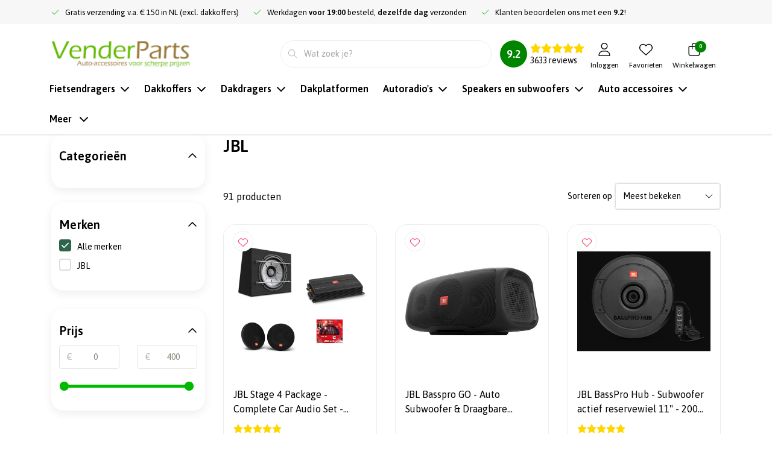

--- FILE ---
content_type: text/html; charset=UTF-8
request_url: https://fitguide.konigchain.com/front/f352c332-84e8-497d-91dc-cfffbba34744?mode=js
body_size: 5648
content:
<div class="scc-js">
    <script>
        window.psccApp = {
            appMode: 'prod',
            mode: 'js',
            rootPath: 'https://fitguide.konigchain.com/',
            imagePath: 'https://fitguide.konigchain.com/scc/thumbnails/',
            assetPath: 'https://fitguide.konigchain.com/scc/uploads/assets/',
            client: {"uid":"f352c332-84e8-497d-91dc-cfffbba34744","active":true,"name":"Venderparts","language":109,"locale":"nl_NL","template":"js\/konig.consumer.html.twig","time":1607925301,"disclaimer":"session","category":"consumer"},
            translationsIds: {"1":"Recommended products","2":"Select your car","3":"Let us know what you are looking for! \r\nBased upon your selection, we will recommend the best products for you. Get started by selecting your car.","4":"No selection yet","5":"Choose car model","6":"Choose tire dimensions","7":"Way of fitting","9":"Fast <br> & <br> easy","10":"External","11":"Traditional <br> fitting: <br> 2 stops","12":"Traditional <br> fitting: <br> 1 stop","13":"View more features","14":"User manual","15":"View details","16":"Features","17":"Technical specifications","18":"Select your car","19":"<p>Your car - make, model and tire size details - define the snow chain models compatible with your car.<\/p>\r\n<img src=\"[asset path=scc\/assets\/konig\/find_your_tiresize.jpg]\" alt=\"Konig Snow chain - find your size\">","20":"Close","21":"Way of fitting","22":"<p>Snow chain characteristics decide how a snow chain is fitted to a wheel. <\/p> <p><strong>Fast &amp; easy<\/strong><br> It's the easiest, fastest and most intuitive way of fitting a snow chain on your car. Just put it on the wheel starting from the top. Then, simply push the pedal down with your foot and you can continue your trip.<\/p> <img src=\"[asset path=scc\/assets\/konig\/fitting_fasteasy.jpg]\" alt=\"Konig Snow chain - fasteasy\"> <p><strong>External<\/strong><br> The chain is fixed on the external side of the wheel, on one of the wheel nuts. You work only on the external side of the wheel and there are no elements behind. This chain model is particularly recommended for car\/SUV with limited clearence behind the wheel.<\/p> <img src=\"[asset path=scc\/assets\/konig\/fitting_external.jpg]\" alt=\"Konig Snow chain - external\"> <p><strong>Traditional - 2 stops fitting<\/strong><br> The snow chain is fitted by first laying it behind the wheel on the ground. Then link a few parts to fit it on the wheel. A second stop of the car is required after 100mt to re-tight the chain.<\/p> <img src=\"[asset path=scc\/assets\/konig\/fitting_traditional.jpg]\" alt=\"Konig Snow chain - traditional\"> <p><strong>Traditional - 1 stop fitting<\/strong><br>You just have to stop your car once to fit the snow chain and then you can drive on safely. The chain will automatically get tightened while you drive.<\/p>","23":"Recommended products","24":"<p>The products available in the list are our recommendations based on the information that you supply. Change your preferences to narrow down the list of products to match your needs.<\/p>\r\n<p>Press the <i>View details<\/i> button for more detailed information on a product. <\/p>\r\n<p>A <i>Compare Products<\/i> button is available, and will open a page for comparing specifications for products.<\/p>","25":"Car type","26":"Passenger car","27":"SUV","28":"VAN<br\/>and Motorhomes","29":"Hide details","30":"Warranty","31":"Spare Parts","32":"<p>Your vehicle tyre size details - rim size, width and profile - define the snow chain models compatible with your car.<\/p>\r\n<img src=\"[asset path=scc\/assets\/konig\/Sidewalls_truck-tire-size.jpg]\" alt=\"Konig Snow chain - find your size\">","33":"Select your tire dimensions","34":"Select your tire dimensions","35":"Let us know what you are looking for! \r\nBased upon your selection, we will recommend the best products for you. Get started by selecting your tire.","36":"I can't find my car","37":"Disclaimer","38":"Disclaimer","39":"<p><strong>READ CAREFULLY<\/strong><\/p>\r\n<br>\r\nBefore installing and using the snow chains, please read your vehicle's use and maintenance booklet provided by the manufacturer carefully: most manufacturers provide indications on how to use snow chains.\r\nK\u00c3\u00b6nig S.p.A. will not respond for any damage to property and\/or people and\/or animals caused by improper use of the snow chains, or that do not comply with indications given in your vehicle's use and maintenance booklet.\r\nThe result of your research comes from compatibility tests carried out on vehicles using K\u00c3\u00b6nig snow chains. Said tests only refer to the vehicles as produced and commercialised by the manufacturer and tested by K\u00c3\u00b6nig S.p.A. The technical and manufacturing characteristics of vehicles and tyres can be varied by manufacturers. Said variations do not have to be communicated by the manufacturer. Variations can be introduced after tests carried out by K\u00c3\u00b6nig S.p.A. and can affect correct assembly and\/or how snow chains work on the vehicle. K\u00c3\u00b6nig S.p.A. takes no liability for any difference in technical and\/or manufacturing characteristics of vehicles and\/or tyres tested to those of the customer's vehicle and\/or tyres.\r\nIn any case, before using the snow chains, we advise doing a trial assembly test in safe conditions, checking, for a short stretch going slowly, that there is no interference between chain and the vehicle's mechanical parts.\r\nThe result of your research is purely indicative for the user. The latter must control and check that its vehicle and tyre characteristics allow the snow chains to be mounted and used correctly.","40":"<p>The result of your search proposes the K\u00c3\u2013NIG chain(s) compatible with the size of your tyres and does not, in any way, take into account the type of vehicle and eventual limitations in the use of snow chains.<\/p>\r\n\r\n<p>For this reason, we suggest that you consult the Owner Manual of the vehicle to verify eventual suggestions and\/or restrictions regarding the use of snow chains on your vehicle fitted with your tyre size.<\/p>\r\n\r\n<p>We ask you to bear in mind that all tyres are subject to dimensional tolerances which can, in some cases, influence the size of the chain.<\/p>\r\n\r\n<p>For further information, write to <a href=\"mailto:info@konigchain.com\">info@konigchain.com<\/a>\r\n<\/p>","41":"<p>Disclaimer text<\/p>","42":"Compare Products","43":"Traditional","44":"Traditional fitting","45":"reset","46":"Icebreaker reinforcements","47":"Manual tensioning (2 stops for fitting)","48":"Self-tensioning (1 stop for fitting)","49":"Quick external release","50":"Internal clearance","51":"Rigid arch fitting system","52":"Micro-regulation","53":"External fitting","54":"ABS\/ESP compatible","55":"Internal flexible cable","56":"Alloy rim protection","57":"Vehicle's Application","58":"Vehicle's empty weight (kg)","59":"Round-shaped links","60":"Pattern chain design","61":"D-shaped links","62":"Connection to pattern chain","63":"Welded anti-wear bars","64":"SKU No","65":"settings_article_linktarget","66":"Product bekijken","67":"\u00c3\u00a2\u00e2\u20ac\u0161\u00c2\u00ac %.2f"},
            translations: {"text_articles_heading":"Recommended products","text_act_heading":"Select your car","text_articles_info":"Let us know what you are looking for! \r\nBased upon your selection, we will recommend the best products for you. Get started by selecting your car.","text_info":"No selection yet","text_placeholder_car":"Choose car model","text_placeholder_tire":"Choose tire dimensions","text_filters_fitting_heading":"Way of fitting","text_filter_fasteasy":"Fast <br> & <br> easy","text_filter_external":"External","text_filter_traditional_twostops":"Traditional <br> fitting: <br> 2 stops","text_filter_traditional_onestop":"Traditional <br> fitting: <br> 1 stop","text_button_morefeatures":"View more features","text_usermanual_heading":"User manual","text_button_viewdetails":"View details","text_features_heading":"Features","text_specifications_heading":"Technical specifications","text_help_select_heading":"Select your car","text_help_select_text":"<p>Your car - make, model and tire size details - define the snow chain models compatible with your car.<\/p>\r\n<img src=\"[asset path=scc\/assets\/konig\/find_your_tiresize.jpg]\" alt=\"Konig Snow chain - find your size\">","text_close":"Close","text_help_filters_heading":"Way of fitting","text_help_filters_text":"<p>Snow chain characteristics decide how a snow chain is fitted to a wheel. <\/p> <p><strong>Fast &amp; easy<\/strong><br> It's the easiest, fastest and most intuitive way of fitting a snow chain on your car. Just put it on the wheel starting from the top. Then, simply push the pedal down with your foot and you can continue your trip.<\/p> <img src=\"[asset path=scc\/assets\/konig\/fitting_fasteasy.jpg]\" alt=\"Konig Snow chain - fasteasy\"> <p><strong>External<\/strong><br> The chain is fixed on the external side of the wheel, on one of the wheel nuts. You work only on the external side of the wheel and there are no elements behind. This chain model is particularly recommended for car\/SUV with limited clearence behind the wheel.<\/p> <img src=\"[asset path=scc\/assets\/konig\/fitting_external.jpg]\" alt=\"Konig Snow chain - external\"> <p><strong>Traditional - 2 stops fitting<\/strong><br> The snow chain is fitted by first laying it behind the wheel on the ground. Then link a few parts to fit it on the wheel. A second stop of the car is required after 100mt to re-tight the chain.<\/p> <img src=\"[asset path=scc\/assets\/konig\/fitting_traditional.jpg]\" alt=\"Konig Snow chain - traditional\"> <p><strong>Traditional - 1 stop fitting<\/strong><br>You just have to stop your car once to fit the snow chain and then you can drive on safely. The chain will automatically get tightened while you drive.<\/p>","text_help_products_heading":"Recommended products","text_help_products_text":"<p>The products available in the list are our recommendations based on the information that you supply. Change your preferences to narrow down the list of products to match your needs.<\/p>\r\n<p>Press the <i>View details<\/i> button for more detailed information on a product. <\/p>\r\n<p>A <i>Compare Products<\/i> button is available, and will open a page for comparing specifications for products.<\/p>","text_filters_cartype_heading":"Car type","text_filter_passengerCar":"Passenger car","text_filter_suv":"SUV","text_filter_commercialVehicles":"VAN<br\/>and Motorhomes","text_button_lessdetails":"Hide details","text_warranty_heading":"Warranty","text_spareparts_heading":"Spare Parts","text_help_select_text_professional":"<p>Your vehicle tyre size details - rim size, width and profile - define the snow chain models compatible with your car.<\/p>\r\n<img src=\"[asset path=scc\/assets\/konig\/Sidewalls_truck-tire-size.jpg]\" alt=\"Konig Snow chain - find your size\">","text_help_select_heading_professional":"Select your tire dimensions","text_act_heading_professional":"Select your tire dimensions","text_articles_info_professional":"Let us know what you are looking for! \r\nBased upon your selection, we will recommend the best products for you. Get started by selecting your tire.","text_button_cantfindcar":"I can't find my car","text_btn_disclaimer":"Disclaimer","text_disclaimer_heading":"Disclaimer","text_disclaimer_consumer_car":"<p><strong>READ CAREFULLY<\/strong><\/p>\r\n<br>\r\nBefore installing and using the snow chains, please read your vehicle's use and maintenance booklet provided by the manufacturer carefully: most manufacturers provide indications on how to use snow chains.\r\nK\u00c3\u00b6nig S.p.A. will not respond for any damage to property and\/or people and\/or animals caused by improper use of the snow chains, or that do not comply with indications given in your vehicle's use and maintenance booklet.\r\nThe result of your research comes from compatibility tests carried out on vehicles using K\u00c3\u00b6nig snow chains. Said tests only refer to the vehicles as produced and commercialised by the manufacturer and tested by K\u00c3\u00b6nig S.p.A. The technical and manufacturing characteristics of vehicles and tyres can be varied by manufacturers. Said variations do not have to be communicated by the manufacturer. Variations can be introduced after tests carried out by K\u00c3\u00b6nig S.p.A. and can affect correct assembly and\/or how snow chains work on the vehicle. K\u00c3\u00b6nig S.p.A. takes no liability for any difference in technical and\/or manufacturing characteristics of vehicles and\/or tyres tested to those of the customer's vehicle and\/or tyres.\r\nIn any case, before using the snow chains, we advise doing a trial assembly test in safe conditions, checking, for a short stretch going slowly, that there is no interference between chain and the vehicle's mechanical parts.\r\nThe result of your research is purely indicative for the user. The latter must control and check that its vehicle and tyre characteristics allow the snow chains to be mounted and used correctly.","text_disclaimer_consumer_tire":"<p>The result of your search proposes the K\u00c3\u2013NIG chain(s) compatible with the size of your tyres and does not, in any way, take into account the type of vehicle and eventual limitations in the use of snow chains.<\/p>\r\n\r\n<p>For this reason, we suggest that you consult the Owner Manual of the vehicle to verify eventual suggestions and\/or restrictions regarding the use of snow chains on your vehicle fitted with your tyre size.<\/p>\r\n\r\n<p>We ask you to bear in mind that all tyres are subject to dimensional tolerances which can, in some cases, influence the size of the chain.<\/p>\r\n\r\n<p>For further information, write to <a href=\"mailto:info@konigchain.com\">info@konigchain.com<\/a>\r\n<\/p>","text_disclaimer_professional":"<p>Disclaimer text<\/p>","text_btn_compare":"Compare Products","text_filter_traditional":"Traditional","text_filter_traditional_heading":"Traditional fitting","text_reset":"reset","specification_icebreakerReinforcements":"Icebreaker reinforcements","specification_manualTensioning2StopsForFitting":"Manual tensioning (2 stops for fitting)","specification_selfTensioning1StopForFitting":"Self-tensioning (1 stop for fitting)","specification_quickExternalRelease":"Quick external release","specification_InternalClearance":"Internal clearance","specification_rigidArchFittingSystem":"Rigid arch fitting system","specification_microRegulation":"Micro-regulation","specification_externalFitting":"External fitting","specification_ABSESPcompatible":"ABS\/ESP compatible","specification_internalFlexibleCable":"Internal flexible cable","specification_alloyRimProtection":"Alloy rim protection","specification_vehiclesApplication":"Vehicle's Application","specification_vehiclesEmptyWeight":"Vehicle's empty weight (kg)","specification_RoundShapedLinks":"Round-shaped links","specification_PatternChainDesign":"Pattern chain design","specification_DShapedLinks":"D-shaped links","specification_ConnectionToPatternChain":"Connection to pattern chain","specification_weldedAntiWearBars":"Welded anti-wear bars","text_itemNumber":"SKU No","settings_article_linktarget":"settings_article_linktarget","text_showarticle":"Product bekijken","text_article_price":"\u00c3\u00a2\u00e2\u20ac\u0161\u00c2\u00ac %.2f"},
            locale: 'nl_NL',
            language: 109,
            productUrl: '/nl_nl/chains/consumer-snow-chains/',
            store: [],
            selection: {"make":null},
            cookieRedirect: "0"
        };
        if (window.psccApp.appMode === 'prod') {
            (function(i,s,o,g,r,a,m){i['GoogleAnalyticsObject']=r;i[r]=i[r]||function(){
            (i[r].q=i[r].q||[]).push(arguments)},i[r].l=1*new Date();a=s.createElement(o),
            m=s.getElementsByTagName(o)[0];a.async=1;a.src=g;m.parentNode.insertBefore(a,m)
            })(window,document,'script','//www.google-analytics.com/analytics.js','ga');
            ga('create', 'UA-75707247-1', 'auto');
            ga('set', 'dimension1', window.psccApp.client.uid);
            ga('set', 'dimension2', window.psccApp.client.name);
            ga('set', 'dimension3', window.psccApp.locale);
            ga('send', 'pageview');
        }
    </script>
                            <div class="scc-js-require" data-src="https://fitguide.konigchain.com/js/frontapi.js?33"></div>
                            <div class="scc-css-require" data-src="https://fitguide.konigchain.com/css/frontapi.css?27"></div>
            
    <div class="scc-css-require" data-src="https://fitguide.konigchain.com/scc/assets/konig/konig.css?27"></div>

        <div class="scc-container scc-konig-consumer"
         data-resource-combinations="https://fitguide.konigchain.com/scc/json/combinations-f352c332-84e8-497d-91dc-cfffbba34744.json?t=1607926007"
         data-resource-articles="https://fitguide.konigchain.com/scc/json/articles-f352c332-84e8-497d-91dc-cfffbba34744-nl_NL.json?t=1607926007"
         data-storesession="https://fitguide.konigchain.com/front/storesess">
                                        <div class="scc-content">
                <div class="scc-row">
        <div class="scc-col-sm-4">
            <div class="scc-header-container">
                <div class="scc-image-container"></div>
                <div class="scc-header">
                                                            <h1></h1>
                </div>
                <div class="scc-choice-header">
                    <h3>Select your car *<button class="scc-btn-help scc-btn-modal scc-circle" data-target="#sccHelpSelect"><span class="scc-btn-help-info"><i class="icon-info"></i></span></button></h3>
                </div>
                <div id="scc-choiceInfo">No selection yet</div>
                <div id="scc-choiceCar" class="scc-choice">
                    <button class="scc-reset scc-btn scc-btn-secondary">reset</button>
                    <h2></h2>
                    <ul></ul>
                </div>
                <div id="scc-choiceTire" class="scc-choice">
                    <button class="scc-reset scc-btn scc-btn-secondary">reset</button>
                    <h2></h2>
                    <ul></ul>
                </div>
                <div class="scc-hints">
                    <h2></h2>
                    <ul></ul>
                </div>
            </div>
            <div class="scc-act-container">
                <div id="scc-actCars" data-resource="https://fitguide.konigchain.com/scc/json/cartree-f352c332-84e8-497d-91dc-cfffbba34744.json?t=1607926012">
                    <input class="act-input" type="text" placeholder="Choose car model" /><span class="act-open"><span></span></span>
                </div>
                <p class="scc-divider"></p>
                <button class="scc-actTires-show scc-btn scc-btn-secondary">I can&#039;t find my car</button>
                <div id="scc-actTires" class="scc-hide" data-resource="https://fitguide.konigchain.com/scc/json/tiretree-f352c332-84e8-497d-91dc-cfffbba34744.json?t=1607926014">
                    <input class="act-input" type="text" placeholder="Choose tire dimensions" /><span class="act-open"><span></span></span>
                </div>
            </div>
            <div class="scc-filters-container">
                <div class="scc-filters scc-filters-cartype" data-filter-attr="v">
                    <h3>Car type</h3>
                    <div>
                        <div class="scc-filter" data-filter="passenger_car" data-filter-value="0">
                            <img src="https://fitguide.konigchain.com/scc/assets/konig/icon_pkw.png" />
                            Passenger car
                        </div>
                        <div class="scc-filter" data-filter="suv" data-filter-value="1,2">
                            <img src="https://fitguide.konigchain.com/scc/assets/konig/icon_suv.png" />
                            SUV
                        </div>
                        <div class="scc-filter" data-filter="commercial_vehicles" data-filter-value="2">
                            <img src="https://fitguide.konigchain.com/scc/assets/konig/icon_van.png" />
                            VAN<br/>and Motorhomes
                        </div>
                    </div>
                </div>
                <div class="scc-filters scc-filters-fitting" data-filter-attr="w">
                    <h3>Way of fitting<button class="scc-btn-help scc-btn-modal scc-circle" data-target="#sccHelpFilters"><span class="scc-btn-help-info"><i class="icon-info"></i></span></button></h3>
                    <div>
                        <div class="scc-filter" data-filter="fasteasy" data-filter-value="0">
                            <img src="https://fitguide.konigchain.com/scc/assets/konig/icon_filter_fastandeasy.png" />
                            Fast <br> & <br> easy
                        </div>
                        <div class="scc-filter" data-filter="external" data-filter-value="1">
                            <img src="https://fitguide.konigchain.com/scc/assets/konig/icon_filter_external.png" />
                            External
                        </div>
                                                                                                                                <div class="scc-filter" data-filter="traditional_onestop" data-filter-value="2">
                            <img src="https://fitguide.konigchain.com/scc/assets/konig/icon_filter_1stop.png" />
                            Traditional <br> fitting: <br> 1 stop
                        </div>
                        <div class="scc-filter" data-filter="traditional_twostops" data-filter-value="3">
                            <img src="https://fitguide.konigchain.com/scc/assets/konig/icon_filter_2stop.png" />
                            Traditional <br> fitting: <br> 2 stops
                        </div>
                    </div>
                </div>
                                                                                                        </div>
        </div>
        <div class="scc-col-sm-8">
            <div class="scc-articles-container">
                <h3>Recommended products<button class="scc-btn-help scc-btn-modal scc-circle" data-target="#sccHelpProducts"><span class="scc-btn-help-info"><i class="icon-info"></i></span></button></h3>
                <div class="scc-articles-info">
                    <img src="https://fitguide.konigchain.com/scc/assets/konig/info_consumer.jpg" />
                    <p>Let us know what you are looking for! 
Based upon your selection, we will recommend the best products for you. Get started by selecting your car.</p>
                    <div class="scc-clear"></div>
                </div>
                <div class="scc-articles"></div>
                <div class="scc-articles-buttons">
                    <button class="scc-btn-disclaimerCar scc-btn-modal scc-btn scc-btn-secondary" data-target="#sccDisclaimerCar">Disclaimer</button>
                    <button class="scc-btn-disclaimerTire scc-btn-modal scc-btn scc-btn-secondary" data-target="#sccDisclaimerTire">Disclaimer</button>
                    <button class="scc-btn-compareArticles scc-btn scc-btn-secondary">Compare Products</button>
                </div>
            </div>
        </div>
    </div>

    <div id="sccHelpSelect" class="scc-modal scc-modal-hide scc-modal-fade" tabindex="-1" role="dialog" aria-labelledby="sccHelpSelectLabel" aria-hidden="true">
        <div class="scc-modal-header">
            <button type="button" class="scc-modal-close">×</button>
            <h3 id="sccHelpSelectLabel">Select your car</h3>
        </div>
        <div class="scc-modal-body">
            <p>Your car - make, model and tire size details - define the snow chain models compatible with your car.</p>
<img src="https://fitguide.konigchain.com/scc/assets/konig/find_your_tiresize.jpg" alt="Konig Snow chain - find your size">
        </div>
        <div class="scc-modal-footer">
            <button class="scc-btn scc-modal-close">Close</button>
        </div>
    </div>
    <div id="sccHelpFilters" class="scc-modal scc-modal-hide scc-modal-fade" tabindex="-1" role="dialog" aria-labelledby="sccHelpFiltersLabel" aria-hidden="true">
        <div class="scc-modal-header">
            <button type="button" class="scc-modal-close">×</button>
            <h3 id="sccHelpFiltersLabel">Way of fitting</h3>
        </div>
        <div class="scc-modal-body">
            <p>Snow chain characteristics decide how a snow chain is fitted to a wheel. </p> <p><strong>Fast &amp; easy</strong><br> It's the easiest, fastest and most intuitive way of fitting a snow chain on your car. Just put it on the wheel starting from the top. Then, simply push the pedal down with your foot and you can continue your trip.</p> <img src="https://fitguide.konigchain.com/scc/assets/konig/fitting_fasteasy.jpg" alt="Konig Snow chain - fasteasy"> <p><strong>External</strong><br> The chain is fixed on the external side of the wheel, on one of the wheel nuts. You work only on the external side of the wheel and there are no elements behind. This chain model is particularly recommended for car/SUV with limited clearence behind the wheel.</p> <img src="https://fitguide.konigchain.com/scc/assets/konig/fitting_external.jpg" alt="Konig Snow chain - external"> <p><strong>Traditional - 2 stops fitting</strong><br> The snow chain is fitted by first laying it behind the wheel on the ground. Then link a few parts to fit it on the wheel. A second stop of the car is required after 100mt to re-tight the chain.</p> <img src="https://fitguide.konigchain.com/scc/assets/konig/fitting_traditional.jpg" alt="Konig Snow chain - traditional"> <p><strong>Traditional - 1 stop fitting</strong><br>You just have to stop your car once to fit the snow chain and then you can drive on safely. The chain will automatically get tightened while you drive.</p>
        </div>
        <div class="scc-modal-footer">
            <button class="scc-btn scc-modal-close">Close</button>
        </div>
    </div>
    <div id="sccHelpProducts" class="scc-modal scc-modal-hide scc-modal-fade" tabindex="-1" role="dialog" aria-labelledby="sccHelpProductsLabel" aria-hidden="true">
        <div class="scc-modal-header">
            <button type="button" class="scc-modal-close">×</button>
            <h3 id="sccHelpProductsLabel">Recommended products</h3>
        </div>
        <div class="scc-modal-body">
            <p>The products available in the list are our recommendations based on the information that you supply. Change your preferences to narrow down the list of products to match your needs.</p>
<p>Press the <i>View details</i> button for more detailed information on a product. </p>
<p>A <i>Compare Products</i> button is available, and will open a page for comparing specifications for products.</p>
        </div>
        <div class="scc-modal-footer">
            <button class="scc-btn scc-modal-close">Close</button>
        </div>
    </div>
    <div id="sccDisclaimerCar" class="scc-modal scc-modal-hide scc-modal-fade" tabindex="-1" role="dialog" aria-labelledby="sccDisclaimerCarLabel" aria-hidden="true">
        <div class="scc-modal-header">
            <button type="button" class="scc-modal-close">×</button>
            <h3 id="sccDisclaimerCarLabel">Disclaimer</h3>
        </div>
        <div class="scc-modal-body">
            <p><strong>READ CAREFULLY</strong></p>
<br>
Before installing and using the snow chains, please read your vehicle's use and maintenance booklet provided by the manufacturer carefully: most manufacturers provide indications on how to use snow chains.
KÃ¶nig S.p.A. will not respond for any damage to property and/or people and/or animals caused by improper use of the snow chains, or that do not comply with indications given in your vehicle's use and maintenance booklet.
The result of your research comes from compatibility tests carried out on vehicles using KÃ¶nig snow chains. Said tests only refer to the vehicles as produced and commercialised by the manufacturer and tested by KÃ¶nig S.p.A. The technical and manufacturing characteristics of vehicles and tyres can be varied by manufacturers. Said variations do not have to be communicated by the manufacturer. Variations can be introduced after tests carried out by KÃ¶nig S.p.A. and can affect correct assembly and/or how snow chains work on the vehicle. KÃ¶nig S.p.A. takes no liability for any difference in technical and/or manufacturing characteristics of vehicles and/or tyres tested to those of the customer's vehicle and/or tyres.
In any case, before using the snow chains, we advise doing a trial assembly test in safe conditions, checking, for a short stretch going slowly, that there is no interference between chain and the vehicle's mechanical parts.
The result of your research is purely indicative for the user. The latter must control and check that its vehicle and tyre characteristics allow the snow chains to be mounted and used correctly.
        </div>
        <div class="scc-modal-footer">
            <button class="scc-btn scc-modal-close">Close</button>
        </div>
    </div>
    <div id="sccDisclaimerTire" class="scc-modal scc-modal-hide scc-modal-fade" tabindex="-1" role="dialog" aria-labelledby="sccDisclaimerTireLabel" aria-hidden="true">
        <div class="scc-modal-header">
            <button type="button" class="scc-modal-close">×</button>
            <h3 id="sccDisclaimerTireLabel">Disclaimer</h3>
        </div>
        <div class="scc-modal-body">
            <p>The result of your search proposes the KÃ–NIG chain(s) compatible with the size of your tyres and does not, in any way, take into account the type of vehicle and eventual limitations in the use of snow chains.</p>

<p>For this reason, we suggest that you consult the Owner Manual of the vehicle to verify eventual suggestions and/or restrictions regarding the use of snow chains on your vehicle fitted with your tyre size.</p>

<p>We ask you to bear in mind that all tyres are subject to dimensional tolerances which can, in some cases, influence the size of the chain.</p>

<p>For further information, write to <a href="mailto:info@konigchain.com">info@konigchain.com</a>
</p>
        </div>
        <div class="scc-modal-footer">
            <button class="scc-btn scc-modal-close">Close</button>
        </div>
    </div>
        </div>
        <div id="scc-overlay"><div></div><span></span></div>
    </div>
</div>

--- FILE ---
content_type: text/javascript;charset=utf-8
request_url: https://www.venderparts.nl/services/stats/pageview.js
body_size: -411
content:
// SEOshop 17-01-2026 16:19:59

--- FILE ---
content_type: application/javascript
request_url: https://cdn.webshopapp.com/shops/93642/themes/180728/assets/js-custom.js?20251021153638?196
body_size: 8645
content:
/* LS Theme Track
============================================ */
window.LS_theme = {
  "developer":"InStijl Media",
  "id":ism.shop.id,
  "name":"Persona",
  "docs":"https://docs.instijlmedia.nl/nl/lightspeed/themas/persona-theme/",
  "local":ism.shop.local,
	"TPE":ism.shop.themeEditor,
} 

/* ISM FUNCTIONS 
============================================ */
function stripHTML(dirtyString) {
  var container = document.createElement('div');
  container.innerHTML = dirtyString;
  return container.textContent || container.innerText;
}
function urlencode(str){
  return encodeURIComponent(str).replace(/!/g, '%21').replace(/'/g, '%27').replace(/\(/g, '%28').
    replace(/\)/g, '%29').replace(/\*/g, '%2A').replace(/%20/g, '+');
}
function header_sticky(){
  var w = window.innerWidth;
  if(w > 992){
		if($(document).scrollTop() > 34  ){ $('#header').addClass('header-sticky');} else{$('#header').removeClass('header-sticky');}
	}
}
function updateQuantity(way){
	var quantity = parseInt($('.productpage input[name="quantity"]').val());
  var modalQtyInput = $('#ism-quick-add input[name="quantity"]');
  if (modalQtyInput.length) {
    quantity = parseInt(modalQtyInput.val());
  }
  if (way == 'up'){
  	if (quantity < 9999){quantity++;} else {quantity = 9999;}
  } else {
  	if (quantity > 1){quantity--;} else {quantity = 1;}
  }
  $('.productpage input[name="quantity"]').val(quantity);
  if (modalQtyInput.length) {
    modalQtyInput.val(quantity);
  }
}
function ism_swiper(id){
  var this_ID = id;
  var $this = $(this);
  var thisSection_ID = $('#'+id).closest('section').attr('id');
  if(thisSection_ID == undefined){thisSection_ID = this_ID}
  var JSON_breakpoints = JSON.parse($('#'+this_ID).attr('data-breakpoints') || "[]");
  var thisSwiper = new Swiper('#'+this_ID, {
      spaceBetween:parseInt($('#'+this_ID).attr('data-spacebetween')),
      slidesPerView:parseInt($('#'+this_ID).attr('data-slidesperview')),
      speed:parseInt($('#'+this_ID).attr('data-speed')),
      slidesPerGroup: parseInt($('#'+this_ID).attr('data-slidesperview')),
      autoplay: parseInt($('#'+this_ID).attr('data-autoplay')),
      loop:false,
    	breakpoints:JSON_breakpoints,
      pagination: {
        el: '#'+this_ID+' .swiper-pagination',
        type: 'bullets',
        clickable:true
      },
      navigation: {
        nextEl: '#'+thisSection_ID+' .swiper-button-next',
        prevEl: '#'+thisSection_ID+' .swiper-button-prev',
      },
      scrollbar: {
        el: '#'+this_ID+" .swiper-scrollbar",
        hide: true
      }
  });
}
function closeEverything(e){
  if (e) {
    e.stopPropagation();
    e.preventDefault();
  }
	$('.wrapper, .overlay-bg').removeClass('open zindex-1');
  $('#formSearch .autocomplete').removeClass('search');
  $('.mobile-navigation a[data-target*="#"], .sidenav').removeClass('active');
  $('#formSearch').removeClass('active');
  return false;
}
function ism_generateStars(score){
  var i;var stars = parseFloat(score / 2).toFixed(1);var starsHtml="";
  var whole=5;var half=0;var empty=0;
  if(stars < 3){whole=2;half=1;empty=2;}
  else if(stars == 3){whole=3;half=0;empty=2;}
  else if(stars > 3 && stars <= 3.5){whole=3;half=1;empty=1;}
  else if(stars > 3.5 && stars <= 4){whole=4;half=0;empty=1;}
  else if(stars > 4 && stars <= 4.5){whole=4;half=1;empty=0;}
  for (i = 1; i <= whole; i++) {starsHtml +='<i class="fa-solid fa-star"></i>';}
  for (i = 1; i <= half; i++) {starsHtml +='<i class="fa-regular fa-star-half-stroke"></i>';}
  for (i = 1; i <= empty; i++) {starsHtml +='<i class="fa-regular fa-star"></i>';}
  return starsHtml;
}
function ism_reviewConvert(){
  $('.block-reviews .reviews .review').each(function() {
    var dataContent = $(this).find('.review-content').data('content');
    if (dataContent.review_content){
      var reviewHtml = '';
      reviewHtml += '<div class="review-points d-lg-flex mb-2">';
      if(dataContent.review_plus != false){
        reviewHtml += '<div class="plus-content mr-4">';
        for (var i = 0; i < dataContent.review_plus.length; i++) {
          reviewHtml += '<div class="point point-plus mb-2"><i class="fa fa-plus-circle text-success"></i> '+dataContent.review_plus[i]+'</div>';
        }
        reviewHtml += '</div>';
      }
      if(dataContent.review_minus != false){
        reviewHtml += '<div class="minus-content">';
        for (var i = 0; i < dataContent.review_minus.length; i++) {
          reviewHtml += '<div class="point point-minus mb-2"><i class="fa fa-minus-circle text-danger"></i> '+dataContent.review_minus[i]+'</div>';
        }
        reviewHtml += '</div>';
      }
      reviewHtml += '</div>';
      reviewHtml += '<div class="review-content" data-content="'+dataContent+'"><p>'+dataContent.review_content+'</p></div>';
      reviewHtml += '<span class="text-muted">'+ism.text.variant+': '+dataContent.review_variant+'</span>';
      $(this).find('.review-content').html(reviewHtml);
    }
    $(this).find('.review-content').removeClass('d-none');
  });
}
function ism_addtocart($this){
  var closestSection = $this.closest('section');
  if(closestSection.attr('id') == 'section-cart-related2'){var timeOutTime = 500;} else {var timeOutTime = 0;}
  setTimeout(function() {
    var data_json = $this.data('json');
    if(data_json){
      jQuery('.main-product .product .product-image').html('');
      jQuery('.main-product .product-details .product-title').html('');
      jQuery('.main-product .product-details .product-price .price-old').html('');
      jQuery('.main-product .product-details .product-price .price-new').html('');
      $this.closest('form').ajaxSubmit({
        success:function(data){
          $('#section-cart-related2 .products-box #swiper-cart-related2').empty();
          // $('#section-cart-related2 .title-box .swiper-button').remove();
          ismPersonaProducts.init(
            'cart', // Which type you want to show. Paramaters: recent | cart | wish
            '#swiper-cart-related2', // Selector: On which ID needs this function to be active?.
            JSON.parse(localStorage.getItem("cartData") || "[]"),
            JSON.parse(localStorage.getItem("cart-related-products") || "[]")
          );
          if (Number.isInteger(data_json.image)){
           	var image = '<img src="'+ismProductImage(data_json.image, '166x191x2')+'" width="166" height="191" alt="'+data_json.title+'" class="img-fluid" />';
          } else {
            var image = '<img src="'+data_json.image.replace('50x50x2', '166x191x1')+'" width="166" height="191" alt="'+data_json.title+'" class="img-fluid" />';
          }
          jQuery('.main-product .product .product-image').html(image);
          jQuery('.main-product .product-details .product-title').html(data_json.title);
          jQuery('.main-product .product-details .product-reviews').html('<div class="product-stars">'+reviewTemplate(data_json.score)+'</div>');
          jQuery('.main-product .product-details .product-price').html(pricingTemplate(data_json.price.price_old,data_json.price.price,data_json.price.price_excl,data_json.price.price_incl,ism.settings.theme.price_currency));
          jQuery("#header #header-items .nav-cart .badge-header").html(jQuery(data).find("#header #header-items .nav-cart .badge-header").text());
          // jQuery(".cart-products").html(jQuery(data).find(".cart-products").html());
          // jQuery(".cart-footer .totaltotal").html(jQuery(data).find(".cart-footer .totaltotal").html());
          jQuery(".full-cart-content").html(jQuery(data).find(".full-cart-content").html());
          var lazyLoadInstance = new LazyLoad({threshold: 0,elements_selector: ".lazy"});
          lazyLoadInstance.update();
          ism_swiper('swiper-cart-related2');
          $('#section-cart-related2').addClass('loaded');
        }
      });
    } else{
      $this.closest('form').ajaxSubmit({
        success:function(data){
          $('#section-cart-related2 #block-related2 .title-box .swiper-button').remove();
          if($('#section-cart-related2').attr('data-related') == 'false'){
            ismPersonaProducts.init(
              'cart', // Which type you want to show. Paramaters: recent | cart | wish
              '#swiper-cart-related2', // Selector: On which ID needs this function to be active?.
              JSON.parse(localStorage.getItem("cartData") || "[]"),
              JSON.parse(localStorage.getItem("cart-related-products") || "[]")
            );
          }
          jQuery("#header #header-items .nav-cart .badge-header").html(jQuery(data).find("#header #header-items .nav-cart .badge-header").text());
          // jQuery(".cart-products").html(jQuery(data).find(".cart-products").html());
          // jQuery(".cart-footer .totaltotal").html(jQuery(data).find(".cart-footer .totaltotal").html());
          jQuery(".full-cart-content").html(jQuery(data).find(".full-cart-content").html());
          var lazyLoadInstance = new LazyLoad({threshold: 0,elements_selector: ".lazy"});
          lazyLoadInstance.update();
          ism_swiper('swiper-cart-related2');
          $('#section-cart-related2').addClass('loaded');
        } 
      });
    }
    if(closestSection.attr('id') == 'section-cart-related2' && !$('#ism-quick-add').length){
    	$('#cross-selling').modal('show');
    }
  },timeOutTime);
  return false;
}
function ism_giftfinder(){
  var url = ism.url.collectionUrl+'?format=json';
	$.get(url, function(data){
    var collection = data.collection;
    var count = 1;
    var html = '';
    html +='<form action="'+ism.url.collectionUrl+'" method="post" class="bg-white p-4 text-left w-100">';
    html+='<div class="block-box row no-gutters align-content-stretch shadow">';
    $.each(collection.filters.custom, function(index, filter){
      if(count <= 4){
        html+='<div class="filter-box transistion d-flex align-items-center justify-content-between col-lg col-12">';
        html += '<a href="javascript:;" class="title-box text-body p-3"><strong class="d-block px-2">'+filter.title+'</strong><div class="tags-box small text-muted px-2 d-inline-block">'+ism.text.no_filter_values+'</div></a><i class="fa fa-chevron-down mr-3"></i>';
        html += '<div class="ism-dropdown dropdown-'+count+' shadow py-3">';
        $.each(filter.values, function(index, value){
          html+='<div class="custom-control custom-checkbox py-2">';
          html+='<input name="filter[]" value="'+value.id+'" class="custom-control-input" id="customCheck-'+value.id+'" type="checkbox"'+((value.active) ? ' checked"' : '')+'>';
          html+='<label class="custom-control-label mx-3" for="customCheck-'+value.id+'">'+value.title+'</label>';
          html+='</div>';
        });
        html+='</div>';
        html+='</div>';
        count++;
      }
    });
    html+='<div class="filter-box transistion col-lg col-12 text-right">';
    if(ism.settings.buttonSecondaryGradient == 'true'){
    	html+='<a href="'+ism.url.collectionUrl+'" class="btn-finder btn-submit btn btn-gradient-secondary btn-no-anime btn-block d-flex align-items-center justify-content-center h-100"><span>'+ism.text.view_results+'</span></a>';
    } else {
      html+='<a href="'+ism.url.collectionUrl+'" class="btn-finder btn-submit btn btn-secondary btn-no-anime btn-block d-flex align-items-center justify-content-center h-100"><span>'+ism.text.view_results+'</span></a>';
    }
    html+='</div>';
    html+='</div>';
    html+='</form>';
    $('.product-finder .product-finder-inner').append(html);
  }).done(function(){
    $('.product-finder .block-box .filter-box input').change(function(e) {
      var urlBuilder = ism.url.collectionUrl+'?';
      var count = 0;
      $('.product-finder .block-box .filter-box').each(function(index,element){
        var tags = $(this).find('a .tags-box');
        var allTags = '';
        $(this).find('.custom-control').each(function(index,element){
          if($(this).find('input').prop('checked') == true){
          	urlBuilder += 'filter[]='+$(this).find('input').attr('value');
            urlBuilder += '&';
            allTags += '<span class="badge badge-pill badge-primary my-1 mr-2">'+$(this).find('label').text()+'</span>';
          }
          count++;
        });
        if(allTags != ''){tags.html(allTags);} else {tags.html(ism.text.no_filter_values);}
      });
      urlBuilder = urlBuilder.slice(0, -1);
      $('.url-builder').html(urlBuilder);
      $('.btn-finder.btn-submit').attr('href',urlBuilder);
    }); 
    if(ism.shop.requestDeviceMobile){
      $('#section-finder .product-finder .filter-box').click(function(){
        var dropdown = $(this).children('.ism-dropdown');
        if(dropdown.css('opacity') == 1 ) {
          dropdown.css({'opacity' : '', 'visibility' : '', 'top' : ''});
        } else {
          dropdown.css({'opacity' : '1', 'visibility' : 'visible', 'top' : '85px'});
        }
      });
    } 
    // else {
    //   $('#section-finder .product-finder .filter-box').hover(function(){
    //     var dropdown = $(this).children('.ism-dropdown');
    //     if(dropdown.css('opacity') == 1 ) {
    //       dropdown.css({'opacity' : '', 'visibility' : '', 'top' : ''});
    //     } else {
    //       dropdown.css({'opacity' : '1', 'visibility' : 'visible', 'top' : '85px'});
    //     }
    //   });
    // }
  });
}

/* ISM EXECUTIONS
============================================ */
$(document).ready(function(){
  if(ism.settings.plugin_reviews == 'true'){
    var i;
    var stars = parseFloat(ism_rating / 2).toFixed(0);
    for (i = 1; i <= stars; i++) { 
      if(5 < i){
        $('.header-widget .widget-stars').append('<i class="fa fa-star o" aria-hidden="true"></i>');
        $('.ism-reviewwidget .ism-stars').append('<i class="fa fa-star o" aria-hidden="true"></i>');
      } else {
        $('.header-widget .widget-stars').append('<i class="fa fa-star" aria-hidden="true"></i>');
        $('.ism-reviewwidget .ism-stars').append('<i class="fa fa-star" aria-hidden="true"></i>');
      }
    }
    $('#ism_shopReviews .summary .ism-stars').html(ism_generateStars(ism_rating));
    $.each(JSON.parse(ism_last_reviews), function(){
      var review_title = '<div class="review-title small d-flex align-items-center justify-content-between"><strong class="review-name">'+this.name+'</strong><span class="review-date">'+moment(this.date, 'DD-MM-YYYY').format('DD-MM-Y')+'</span></div>';
      var review_html = '<div class="swiper-slide review review-'+this.review_id+'"><div class="review-inner d-flex justify-content-between px-3 py-4 my-4"><div class="review-score icon icon-shape icon-shape-theme rounded-circle mx-auto">'+this.score+'</div><div class="review-header col-8 col-md-9"><div class="ism-stars stars"></div><div class="review-text border-bottom pb-2 mb-3"><p>'+this.review.substring(0,138)+'</p></div>'+review_title+'</div></div>';
      $("#ism_shopReviews .swiper-plugin_reviews .swiper-wrapper").append(review_html);
      $('.review.review-'+this.review_id + ' .ism-stars').html(ism_generateStars(this.score));
    });
    ism_swiper('swiper-plugin_reviews');
  }
});
$( document ).scroll(function() {
  var w = window.innerWidth;
	if($(document).scrollTop() > 820){ $('#section-productpage .product-dropdown').addClass('sticky')} else{$('#section-productpage .product-dropdown').removeClass('sticky');}
});
$(document).ready(function() { 
  var cookieTitle = "Wij slaan cookies op om onze website te verbeteren.";
  if(ism.shop.cookieTitle){
  	cookieTitle = ism.shop.cookieTitle;
  } 
  $('.wsa-cookielaw-link').wrap('<div class="cookielaw-buttons d-lg-flex align-items-center"></div>');
  $('.wsa-cookielaw-link').addClass('btn btn-link btn-sm p-0 btn-rounded align-middle text-muted');
  $('.wsa-cookielaw-button-red').prependTo('.cookielaw-buttons').attr('class','btn btn-secondary btn-alternative rounded-pill');
  $('.wsa-cookielaw-button-green').prependTo('.cookielaw-buttons').attr('class','btn btn-gradient-primary btn-alternative rounded-pill');
  $('.wsa-cookielaw').prepend('<h3>'+cookieTitle+'</h3>');
  $('.wsa-cookielaw').prepend('<div class="text-center"><i class="fas fa-cookie-bite"></i></div>');
  setTimeout(function() {$('.wsa-cookielaw').addClass('loaded');}, 500);
});
$( document ).scroll(function() {
  var w = window.innerWidth;
	if($(document).scrollTop() > 80){ $('#mobileNav .mobileNavIcons').addClass('sticky')} else{$('#mobileNav .mobileNavIcons').removeClass('sticky');}
});
$(document).ready(function() {
  header_sticky();
 	setTimeout(function(){favoProducts();}, 300);
  if(ism.shop.template == 'pages/index.rain'){ism_giftfinder();}
  if(ism.settings.requestGetCartAdd == 'true'){
  	$('#cross-selling').modal('show');
    setTimeout(function(){
      history.pushState(null, ism.shop.pageTitle, ism.url.productUrl);
    }, 300);
  }
  $('#cross-selling').on('shown.bs.modal', function (e) {
    e.preventDefault();
    ism_swiper('swiper-related2');
  });
  // Lazyload
  var lazyLoadInstance = new LazyLoad({threshold: 0,elements_selector: ".lazy"});
  lazyLoadInstance.update();
  $('.lazy-bg').each( function(index){
    var div = $(this);
    var timeout = div.attr('data-lazy-timeout');
    if(typeof timeout !== typeof undefined && timeout !== false){
    } else {timeout = 100;}
    if( div.offset().top < window.innerHeight + window.pageYOffset + 150 ){
      setTimeout(function(){
        div.css('background-image', 'url('+div.attr('data-src')+')');
        console.log('Lazy loaded BG image: '+div.attr('data-src'));
      }, timeout);
    }
  });
  $('#accordionBundles .collapse').each( function(index){
    $(this).on('shown.bs.collapse', function () {
      $('.tabs-combideals a').removeClass('active disabled');
      var id = $(this).find('.swiper').attr('id');
      ism_swiper(id);
      $('[data-target="#'+$(this).attr('id')+'"]').addClass('active disabled');
    });
  });
});
$( document ).scroll(function() {header_sticky();});
$(".sidenav .title-box .menu-close").click(function() {
  $('.wrapper, .overlay-bg').removeClass('open zindex-1');
  $('.mobile-navigation a[data-target*="#"], .sidenav').removeClass('active');
});
$(".overlay-bg").click(function(e) {closeEverything(e);});
$(".btn-close").click(function(e) {e.stopPropagation();closeEverything(e);});
$("#header .navbar > .navbar-collapse > .navbar-nav > .nav-item:not(.nav-subs)").hover(function() {
  $('.wrapper, .overlay-bg').addClass('open zindex-1');
}, function(){
  $('.wrapper, .overlay-bg').removeClass('open zindex-1');
});
$('#formReview .btn-reviews').on('click', function(e){
  e.preventDefault();
  var form = $(this).closest('form');
  var plus = [];
  var minus = [];
  form.find('.plus .plus-item').each( function(index){
    if($(this).find('input').val() != ''){plus.push($(this).find('input').val());}
  });
  form.find('.minus .minus-item').each( function(index){
  	if($(this).find('input').val() != ''){minus.push($(this).find('input').val());}
  });
  var reviewVariant = form.find('input[name="variant"]').val();
  var reviewText = form.find('textarea[name="content"]').val();
  if(plus == '[]'){plus = false}
  if(minus == '[]'){minus = false}
  var extraReviewInfo = {review_custom:ism.settings.customReview, review_plus:plus,review_minus:minus,review_variant:reviewVariant, review_content: reviewText};
  var extraReviewInfoJSON = JSON.stringify(extraReviewInfo);
  form.find('textarea[name="review"]').val(extraReviewInfoJSON);
  form.submit();
});
ism_reviewConvert();
$('.widget .nav-item-all').click(function() {
  $(this).closest('.widget').find('.nav-item.hide').slideToggle();
  return false;
});
$('#block-reviews .review-all a').click(function() {
  jQuery(this).closest('#block-reviews').find('.review.hide').slideToggle();
  return false;
});
$('.section a[data-toggle="tab"]').on('shown.bs.tab', function (e) {
  e.preventDefault();
  var target = $(this).attr('data-target').replace('#', '');
  ism_swiper('swiper-'+target);
});
$(document).ready(function() { 
  if(ism.shop.requestDeviceMobile){
    $('#header .nav-item.nav-account .nav-link[data-toggle="popover"]').popover('show');
    setTimeout(function() {
      $('#header .nav-item.nav-account .nav-link[data-toggle="popover"]').popover('hide').popover('disable');
    }, 3000);
  }
});
jQuery(document).ready(function(){
  var isid = $( "a[href*='#'].scroll" );
  isid.click(function(event){
    var href = jQuery(this).attr('href');
    if(href.substr(0, 1) == '#'){event.preventDefault();jQuery('html, body').animate({scrollTop: (jQuery(href).offset().top - 202)+'px'}, 1000);}
  });
});
$( document ).ready(function() { 
  if(ism.shop.template == 'pages/collection.rain'){
    $("#collection-filter-price").slider({
      range: true,
      min: ism.collection.min,
      max: ism.collection.max,
      values: [ism.collection.min, ism.collection.max],
      step: 1,
      slide: function( event, ui){
        $('.filter-range .min input').val(ui.values[0]);
        $('.filter-range .max input').val(ui.values[1]);
        $('#filter_form_min').val(ui.values[0]);
        $('#filter_form_max').val(ui.values[1]);
      },
      stop: function(event, ui){instijl();}
    });
  }
});
$(document).ready(function(){
  $('#resNav ul li a').click(function(e) {
    var el = $(this).closest('li').find('ul:first');
    if (el.hasClass('nav-active')) {
      el.stop().removeClass('nav-active');
    } else {
      el.stop().addClass('nav-active');
    }
  });
});
/* Mobile Navigation */
// $('.mobile-navigation a[data-target*="#"]').click(function() {
// 	var target = $(this).data('target');
//   var activeClass = $(this).hasClass('active');
//   var menuBtn = $(target).attr('id').split('sidenav-')[1];
//   $('.wrapper, .overlay-bg').removeClass('open');
//   $('.mobile-navigation a[data-target*="#"], .sidenav').removeClass('active');
//   if(!activeClass){
//     $('.nav-'+menuBtn).addClass('active');
//     $(target).addClass('active');
//     $('.wrapper, .overlay-bg').addClass('open');
//   }
//   return false;
// });
$('.mobile-navigation a[data-target*="#"], #sidenavMenu[data-target*="#"]').off('click').on('click', function() {
  var target = $(this).data('target');
  var activeClass = $(this).hasClass('active');
  var menuBtn = $(target).attr('id').split('sidenav-')[1];

  $('.wrapper, .overlay-bg').removeClass('open');
  $('.mobile-navigation a[data-target*="#"], .sidenav').removeClass('active');
  
  if (!activeClass) {
    $('.nav-' + menuBtn).addClass('active');
    $(target).addClass('active');
    $('.wrapper, .overlay-bg').addClass('open');
  }

  return false;
});
/* Swiper */
$(document).ready(function() {
  $('[data-toggle="tooltip"]').tooltip({ trigger:'hover' });
  $('[data-toggle="popover"]').popover({ trigger:'hover' });
  var thisSwiper = [];
  $('.swiper-container:not(.swiper-container-two, .swiper-container-text, .swiper-images, .swiper-thumbs)').each(function(i) {
    var this_ID = $(this).attr('id');
    var thisSection_ID = $(this).closest('section').attr('id');
    if(thisSection_ID == undefined){thisSection_ID = this_ID}
    var $this = $(this);
    var JSON_breakpoints = JSON.parse($('#'+this_ID).attr('data-breakpoints') || "[]");
    thisSwiper[i] = new Swiper('#'+this_ID, {
        spaceBetween:parseInt($('#'+this_ID).attr('data-spacebetween')),
        slidesPerView:parseInt($('#'+this_ID).attr('data-slidesperview')),
        speed:parseInt($('#'+this_ID).attr('data-speed')),
      	slidesPerGroup: parseInt($('#'+this_ID).attr('data-slidesperview')),
        loop:false,
        breakpoints: JSON_breakpoints,
        pagination: {
          el: '#'+this_ID+' .swiper-pagination',
          type: 'bullets',
          clickable:true
        },
      	navigation: {
          nextEl: '#'+thisSection_ID+' .swiper-button-next',
          prevEl: '#'+thisSection_ID+' .swiper-button-prev',
        },
      	scrollbar: {
          el: '#'+this_ID+" .swiper-scrollbar",
          hide: true
        }
    });
  });
  
  // productpage
  var product_swiper = new Swiper('.swiper-images', {
    spaceBetween: 0,
    slidesPerView: 1,
    navigation: {
      nextEl: '.swiper-images .swiper-button-next',
      prevEl: '.swiper-images .swiper-button-prev',
      enabled: true
    },
    pagination: {
      el: '.swiper-images .swiper-pagination',
      type: 'bullets',
      clickable:true
    }
  });
  $('.thumbnail-wrapper .thumbnail').click(function(){
    product_swiper.slideTo( $(this).index() );
	});
  
  
});
/* CoverFlow Swiper */
var swiperContent = new Swiper( '.swiper-container-text', {
  loop: true,
  touchRatio: 0,
  effect: 'fade',
  fadeEffect: {crossFade: true},
  allowTouchMove:false,
	watchSlidesVisibility: true,
  noSwiping: true,
	noSwipingClass: 'swiper-slide',
  watchSlidesProgress: true,
  navigation: {nextEl: '#swiper-featured .swiper-button-next',prevEl: '#swiper-featured .swiper-button-prev',}
});
var swiperFeatured = new Swiper( '.swiper-container-two', {
		loop:true,
  	speed: 1000,
    autoplay: {delay: 3000,},
		slidesPerView: 3,
  	spaceBetween:15,
  	grabCursor: true,
  	centeredSlides: true,
  	effect: 'coverflow',
		coverflow: {rotate:190,stretch:80,depth:200,modifier:1,slideShadows : false},
  	navigation: {nextEl: '#swiper-spotlight .swiper-button-next',prevEl: '#swiper-spotlight .swiper-button-prev',},
  	thumbs: {swiper: swiperContent,}
});
 /* Filters */
$('#filter_form .brands input[type="radio"]').on("click",function(){
  jQuery(".brands").find("li.selected").removeClass("selected");
  jQuery(this).closest("li, .sidebar-filter-item").addClass("selected");
});
$('#filter_form .custom-filters input[type="checkbox"]').on("click",function(){
  jQuery(this).closest(".sidebar-filter-item, .sidebar-color-item").toggleClass("selected");
});
$('#filter_form').on('change', 'input, select', function(){instijl();});

/* Review Sort */
function sortJSON(arr, key, way) {
	return arr.sort(function(a, b) {
    var x = a[key]; var y = b[key];
    if (way === 'asc') { return ((x < y) ? -1 : ((x > y) ? 1 : 0)); }
    if (way === 'desc') { return ((x > y) ? -1 : ((x < y) ? 1 : 0)); }
	});
}
function reviewSort($this){
  var form = $this.closest('form');
  var url = ism.url.requestUrl+'?format=json';
  var selectedOption = form.find('select option:selected');
  $('.block-reviews .reviews').attr('data-sort',selectedOption.val());
  if(selectedOption.val() == 'name'){
  	var dataWay = 'asc';
  } else {
    var dataWay = 'desc';
  }
  $.getJSON(url, function(json){
    var arrayReviews = [];
    $.each(json.product.reviews, function(index, review){
      if (ism.settings.productReviews) {
      	var date = moment(review.date).format('D MMMM Y');
        var reviewStar = '<span class="stars d-inline-flex align-items-center my-2"></span>';
        if (review.score == false) {
          reviewStar += '<i class="fal fa-star"></i><i class="fal fa-star"></i><i class="fal fa-star"></i><i class="fal fa-star"></i><i class="fal fa-star"></i>';
        } else {
          var preScore = review.score * 5
          var productScore = Math.round(preScore);
          var minusScore = 5 - productScore;
          for (var x = 1; x <= productScore; x++) {reviewStar += '<i class="fas fa-star"></i>';}
          for (var x = 1; x <= minusScore; x++) {reviewStar += '<i class="fal fa-star"></i>';}
        }
      }
      var reviewStars = '<div class="review-stars mb-2">'+reviewStar+'</div>';
      var jsonContent = $('.review[data-id="'+review.id+'"] .review-content').html();
      var reviewDetails = '<div class="review-bottomline description pl-4"><strong>'+review.name+'</strong><span> '+ date+'</span>'+reviewStars+'<div class="review-content">'+jsonContent+'</div></div>';
      var reviewIcon = '<div class="icon icon-shape icon-shape-light rounded-circle"><i class="fal fa-user"></i></div>';
      var reviewHtml = '<div class="review col-12" data-id="'+review.id+'" data-value=""><div class="info info-horizontal my-3 py-3 px-0 border-bottom">'+reviewIcon+reviewDetails+'</div></div></div>';
      arrayReviews.push({name:review.name,score:review.score,date:review.date,html:reviewHtml});
    });
    $('.block-reviews .reviews').html('');
    var sortReviews = sortJSON(arrayReviews,selectedOption.val(), dataWay);
    for (var key in sortReviews) {
      if (sortReviews.hasOwnProperty(key)) {
      	$('.block-reviews .reviews').append(sortReviews[key].html);
      }
    };
    $('.block-reviews .reviews .review').removeClass('hide');
    $('.block-reviews .reviews .review:nth-child(n+4)').addClass('hide');
  });
}
// ISM CustomFilters Request
function instijl(){
  var new_url = ism.url.requestUrl+ '?' + $('#filter_form').serialize();
  $('#filter_form').ajaxSubmit({
    // InStijl filterfunction
    success:function(data){ 
      jQuery("#products .products").html(jQuery(data).find("#products .products").html());
      if(jQuery(data).find(".pager").length){jQuery(".pager").html(jQuery(data).find(".pager").html());} 
      else{jQuery(".pager").html("");}
     	jQuery(".module-filters").html(jQuery(data).find(".module-filters").html());
      loadingPage = 1;  // Reset infinite scroll page counter
      maxPages = jQuery(data).find("#totalpages").val();
      history.pushState(null, ism.shop.pageTitle, new_url);
      var lazyLoadInstance = new LazyLoad({threshold: 0,elements_selector: ".lazy"});
      lazyLoadInstance.update();
      ism_swiper('swiper-collection-usp');
    }
  });
  return false;
}
// Productpage
if(ism.settings.productPageVariants == 'blocks' ){$('.product-custom .product-configure-variants, .product-custom .product-configure-options').remove();}
$('.product-custom').removeClass('d-none');
$('.product-configure input:not([type=checkbox], [type=radio]), .product-configure select').addClass('form-control mb-2');


// Quickview add product to cart
$(document).on('click', '[data-quickview]', function(){
	const id = $(this).data('id');
  const url = $(this).data('url');
  
  $('#ism-quick-add [data-product-images]').html('<div class="loading">Laden...</div>');
  $('#ism-quick-add [data-product-form]').html('');
  
  $.ajax({
    url: url + "?format=json",
    method: 'GET',
    success: function (data) {
    	const product = data.product;
      renderProductImages(product);
    },
    error: function () {
      $('#popup-quickview [data-product-images]').html('<p>Fout bij laden van productgegevens.</p>');
      $('#popup-quickview [data-product-form]').html('');
    }
  });
  
  $.ajax({
    url: url,
    method: 'GET',
    dataType: 'html',
    success: function(response) {
      const parser = new DOMParser();
      const doc = parser.parseFromString(response, 'text/html');
      const productDetailsInner = doc.querySelector('.product-details-inner');
      if (productDetailsInner) {
        $('#ism-quick-add [data-product-form]').html(productDetailsInner.outerHTML);
        $('#ism-quick-add [data-product-form] .product-custom').removeClass('d-none');
        $('#ism-quick-add [data-product-form] a.btn[data-toggle="modal"]').removeAttr('data-toggle data-target');
        window.GA_add_to_cart = function() {
        	if (window.location.pathname === '/cart') {
            $.get('/cart', function (data) {
              const parser = new DOMParser();
              const doc = parser.parseFromString(data, 'text/html');
              const updatedCart = doc.querySelector('.full-cart-content');
              if (updatedCart) {
                $('.full-cart-content').html($(updatedCart).html());
                // Optional: re-init lazyload, or Swiper, etc.
                const lazyLoadInstance = new LazyLoad({ threshold: 0, elements_selector: ".lazy" });
                lazyLoadInstance.update();
              }
            });
          } else {
            window.location.href = '/cart';
          }
        };
      } else {
        const formFallback = doc.querySelector('#product_configure_form') || doc.querySelector('form');
        if (formFallback) {
          $('#ism-quick-add [data-product-form]').html(formFallback.outerHTML);
          $('#ism-quick-add [data-product-form] .product-custom').removeClass('d-none');
        }
      }
    },
    error: function() {
      $('#ism-quick-add [data-product-form]').html('<p>Fout bij laden van productinfo.</p>');
    }
  });
});

function renderProductImages(product) {
  const multipleImages = product.images.length > 1;

  let html = `
    <section id="product-images" class="section section-productimages py-0">
      <div class="row no-gutters">
        <div class="col-12 product-image position-relative mb-4${!product.stock.available ? ' product-out-of-stock' : ''}">
          ${multipleImages ? `
          <div id="swiper-images" class="swiper swiper-container swiper-images square" data-swiper="1" data-slidesperview="1" data-spacebetween="0" data-speed="500">
            <div class="swiper-wrapper">
              ${product.images.map((img, index) => {
                const imageUrl = ismProductImage(img, '605x605x2');
                const imageUrlMobile = ismProductImage(img, '550x550x2');

                return `
                  <div class="swiper-slide">
                    <div class="product-image">
                      <a 
                        href="${imageUrl}" 
                        title="${product.title}" 
                        class="d-block text-center" 
                        data-fancybox="gallery" 
                        data-url="${imageUrl}" 
                        data-caption="${product.title}">
                        ${index === 0 ? `
                        <picture>
                          <source media="(max-width:480px)" srcset="${imageUrlMobile}">
                          <source media="(max-width:768px)" srcset="${imageUrl}">
                          <img src="${imageUrl}" class="img-fluid" alt="${product.title}" width="605" height="605" fetchpriority="high">
                        </picture>` : `
                        <img src="${imageUrl}" class="img-fluid" alt="${product.title}" width="605" height="605" loading="lazy" decoding="async">
                        `}
                      </a>
                    </div>
                  </div>
                `;
              }).join('')}
            </div>
            <div class="swiper-pagination w-100"></div>
            <div class="swiper-button-prev icon icon-shape icon-shape-primary shadow rounded-circle"><i class="fal fa-arrow-left text-dark"></i></div>
            <div class="swiper-button-next icon icon-shape icon-shape-primary shadow rounded-circle"><i class="fal fa-arrow-right text-dark"></i></div>
          </div>` : (() => {
            const img = product.images[0];
            const imageUrl = ismProductImage(img, '605x605x2');
            const imageUrlMobile = ismProductImage(img, '550x550x2');

            return `
              <div class="product-img text-center">
                <a href="${imageUrl}" data-fancybox="gallery" data-caption="${product.title}" data-type="image">
                  <picture>
                    <source media="(max-width:480px)" srcset="${imageUrlMobile}">
                    <source media="(max-width:768px)" srcset="${imageUrl}">
                    <img src="${imageUrl}" class="img-fluid" alt="${product.title}" width="605" height="605" fetchpriority="high">
                  </picture>
                </a>
              </div>`;
          })()}
        </div>
      </div>
    </section>
  `;

  $('#ism-quick-add [data-product-images]').html(html);

  if (multipleImages && typeof Swiper !== 'undefined') {
    new Swiper('#swiper-images', {
      slidesPerView: 1,
      spaceBetween: 0,
      speed: 500,
      pagination: {
        el: '.swiper-pagination',
        clickable: true
      },
      navigation: {
        nextEl: '.swiper-button-next',
        prevEl: '.swiper-button-prev'
      }
    });
  }

  if (typeof Fancybox !== 'undefined') {
    Fancybox.bind('[data-fancybox="gallery"]');
  }
}